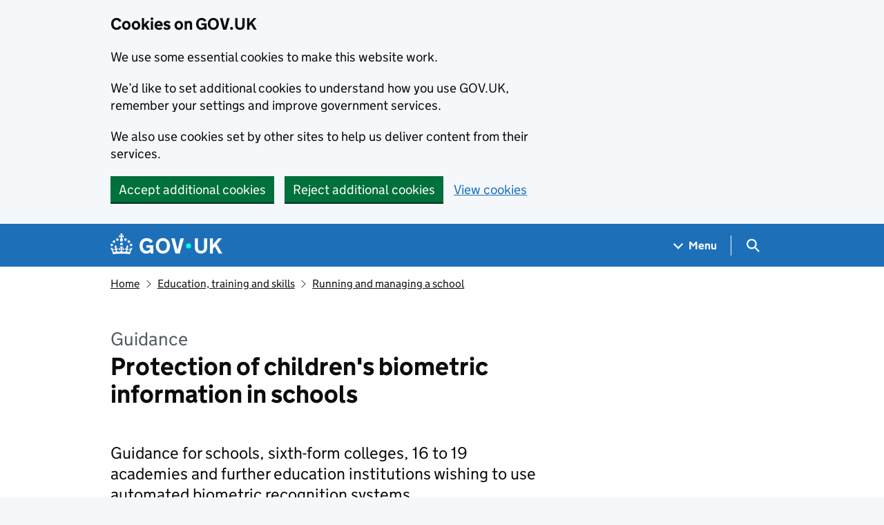

--- FILE ---
content_type: text/css
request_url: https://www.gov.uk/assets/frontend/views/_published-dates-button-group-72393e81651841507f025ebaaf569a353bd99d290437564d194e3e4a27bb18b5.css
body_size: -366
content:
@media(min-width: 40.0625em){.published-dates-button-group{display:flex;flex-direction:row}}@media(max-width: 40.0525em){.published-dates-button-group form{margin-bottom:15px}}@media(min-width: 40.0625em){.published-dates-button-group form{margin-right:20px}}


--- FILE ---
content_type: text/css
request_url: https://www.gov.uk/assets/frontend/views/_sidebar-navigation-960af22d00fa9dfe708acf9207cace7b8e786d34f3b47d676a2ea29d5e59e128.css
body_size: -422
content:
@media(max-width: 40.0525em){.sidebar-navigation{margin-top:40px}}
